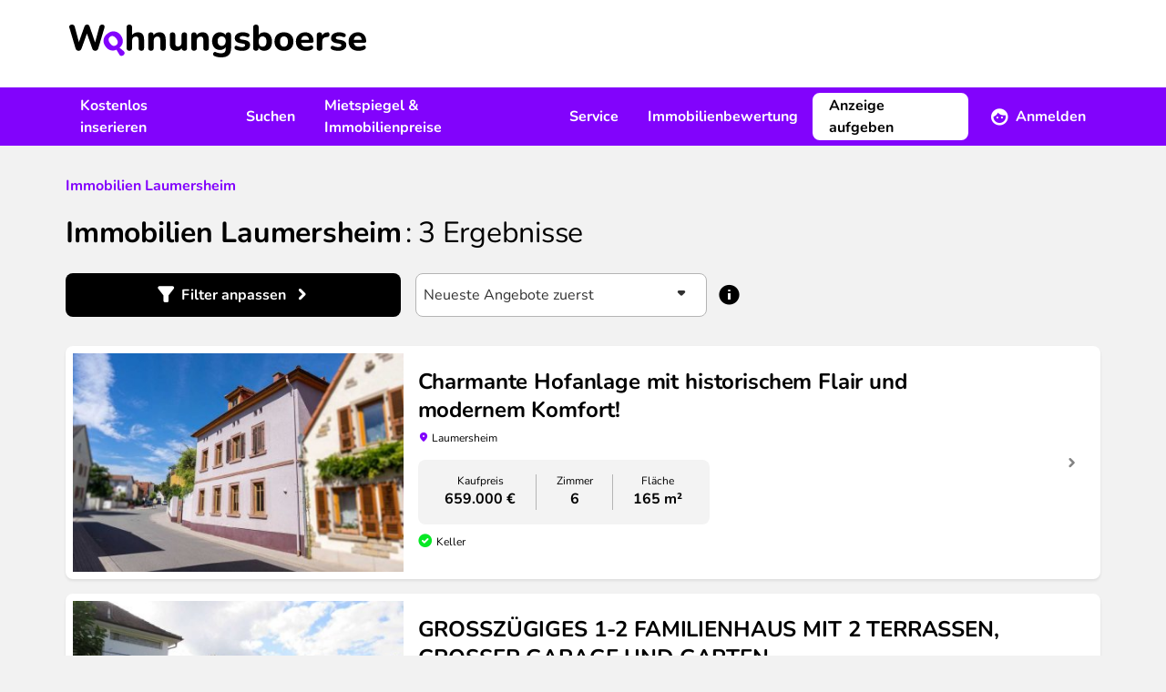

--- FILE ---
content_type: text/html; charset=UTF-8
request_url: https://www.wohnungsboerse.net/Rheinland-Pfalz/Laumersheim/Immobilien
body_size: 18129
content:
<!DOCTYPE html>
<html xmlns="http://www.w3.org/1999/xhtml" lang="de-DE"  class="h-full">
<head>
    <title>Immobilien in Laumersheim - wohnungsboerse.net</title>
    <meta name="description" content="Attraktive Immobilien in Laumersheim kaufen oder mieten. Große Auswahl an
    Immobilien von privat &amp; Makler in jeder Preisklasse." />
    <meta name="page-topic" content="" />
    <meta http-equiv="X-UA-Compatible" content="IE=edge,chrome=1">
    <meta name="robots" content="index,follow" />
    <meta name="googlebot" content="noodp" />
    <meta name="slurp" content="noydir" />
    <meta name="msnbot" content="noodp" />
    <meta name="csrf-token" content="1O4iAnD4Jr8r34E02Gocf5qi1IAxHBPYfu9AQPOC">
    <meta name="viewport" content="width=device-width, initial-scale=1, maximum-scale=1" />
    <meta http-equiv="Content-Type" content="text/html; charset=UTF-8" />
    

    <link rel="preload" href="/img/2022/logo_header.svg" as="image" />

    <link rel="preload" as="font" href="/fonts/Nunito/Nunito-Bold.ttf" type="font/ttf" crossorigin="anonymous">
    <link rel="preload" as="font" href="/fonts/Nunito/Nunito-BoldItalic.ttf" type="font/ttf" crossorigin="anonymous">
    <link rel="preload" as="font" href="/fonts/Nunito/Nunito-Italic.ttf" type="font/ttf" crossorigin="anonymous">
    <link rel="preload" as="font" href="/fonts/Nunito/Nunito-Regular.ttf" type="font/ttf" crossorigin="anonymous">
    <link rel="preload" as="font" href="/fonts/wohnungsboerse.ttf" type="font/ttf" crossorigin="anonymous">

    <link rel="preconnect" href="https://osa.s24-media.immobilienscout24.de">
    <link rel="preconnect" href="https://tracking.sandbox-immobilienscout24.de">

            <link rel="canonical" href="https://www.wohnungsboerse.net/Rheinland-Pfalz/Laumersheim/Immobilien" />
                <link rel="stylesheet" href="/css/app.css" />
            <link href="https://www.wohnungsboerse.net/css/selectize.css" rel="stylesheet">
    
                        <meta property="og:type" content="article" />
                <meta property="og:url" content="https://www.wohnungsboerse.net/Rheinland-Pfalz/Laumersheim/Immobilien" />
        <meta property="fb:app_id" content="456865364445057" />
        <meta property="og:image" content="/img/2022/meta/default_logo.jpg" />
        <link rel="apple-touch-icon" sizes="180x180" href="/apple-touch-icon.png?v=2">
<link rel="icon" type="image/png" sizes="32x32" href="/favicon-32x32.png?v=2">
<link rel="icon" type="image/png" sizes="16x16" href="/favicon-16x16.png?v=2">
<link rel="manifest" href="/app.webmanifest?v=2">
<link rel="mask-icon" href="/safari-pinned-tab.svg?v=2" color="#5bbad5">
<link rel="shortcut icon" href="/favicon.ico?v=2">
<meta name="msapplication-TileColor" content="#603cba">
<meta name="theme-color" content="#ffffff">

    <script type="application/ld+json">
{
  "@context": "http://schema.org",
  "@type": "Organization",
  "address": {
    "@type": "PostalAddress",
    "addressLocality": "Berlin, Germany",
    "postalCode": "DE-10557",
    "streetAddress": "Invalidenstraße 65"
  },
  "email": "info(at)wohnungsboerse.net",
  "faxNumber": "+49 (0)30 / 243 01 1612",
  "name": "PWIB Wohnungs-Infobörse GmbH",
  "telephone": "+49 (0)30 / 243 01 1989",
  "logo": "/img/2014/logo_small.jpg",
  "url": "https://www.wohnungsboerse.net"
}
</script>

</head>

<body class="searches-buy_by_state_city bg-body h-full">
    <div id="tooltips"></div>
    <div class="fixed inset-0 z-[1120] hidden w-full h-full overflow-y-auto bg-opacity-50 bg-fg-muted modal-overlay md:px-4 " id="adblock-modal">
    <div class="relative md:py-4 mx-auto w-100">
        <div class="rounded-lg bg-bg shadow-40">
        <div class="mt-3 text-center">
        <div class="w-12 h-12 mx-auto rounded-full before:text-warning before:icon-error before:text-3xl">
            
        </div>
        <h3 class="font-bold tracking-tight text-h4 lg:text-h3">Achtung!</h3>        <div class="py-3 mt-2 px-7">
            <p class="">
                Sie haben einen AdBlocker aktiviert. Um unsere Webseite vollständig nutzen zu können, deaktivieren Sie bitte Ihren Adblocker für diese Seite.
            </p>
        </div>
        <div class="items-center px-4 py-3">
            <button class="btn rounded-lg inline-flex items-center justify-center cursor-pointer text-white bg-primary lg:hover:bg-primary-muted active:bg-primary-emphasis disabled:!bg-fg-disabled disabled:!text-fg-on-disabled ok-btn" onclick="abConfirm();">OK</button>        </div>
    </div>
        </div>
    </div>
</div>

    <div id="fb-root"></div>
    <div class="flex-col h-full lg:flex">
                    <header class="items-center hidden h-24 bg-bg lg:flex shrink-0">
    <div class="container hidden lg:block">
        <a href="/" class="inline-block mx-1 my-3"><img src="/img/2022/logo_header.svg" alt="wohnungsboerse.net" width="326" height="36" class="img-fluid" /></a>
    </div>
</header>

<nav class="relative z-10 hidden bg-secondary print:hidden lg:flex shrink-0" id="main-nav">
    <div class="container flex justify-between ">
        <ul class="flex items-center">
            <li>
                <a href="javascript:void(0);" data-toggle="menu-1" class="flex items-center h-16 px-4 font-bold text-fg-on-dark hover:underline hover:underline-offset-8 hover:decoration-2 hover:decoration-fg-on-dark">Kostenlos inserieren</a>
                <div class="submenu left-0 hidden w-full p-5 bg-bg lg:absolute shadow-sm" id="menu-1">
                    <div class="container grid grid-cols-3 space-x-4">
                        <div>
    <span class="mx-4 font-bold text-fg">Vermieten</span>    <ul>
                    <li class="px-4 rounded-lg hover:bg-bg-canvas"><a href="https://www.wohnungsboerse.net/vermietung/wohnung-vermieten" class="block leading-14 border-b-1 border-b-fg-light ">Wohnung vermieten</a></li>
                    <li class="px-4 rounded-lg hover:bg-bg-canvas"><a href="https://www.wohnungsboerse.net/vermietung/haus-vermieten" class="block leading-14 border-b-1 border-b-fg-light ">Haus vermieten</a></li>
                    <li class="px-4 rounded-lg hover:bg-bg-canvas"><a href="https://www.wohnungsboerse.net/vermietung/nachmieter-gesucht" class="block leading-14 border-b-1 border-b-fg-light ">Nachmieter:in suchen</a></li>
                    <li class="px-4 rounded-lg hover:bg-bg-canvas"><a href="https://www.wohnungsboerse.net/mietgesuche" class="block leading-14 border-b-1 border-b-fg-light ">Mietgesuche ansehen</a></li>
            </ul>
</div>                        <div>
    <span class="mx-4 font-bold text-fg">Verkaufen</span>    <ul>
                    <li class="px-4 rounded-lg hover:bg-bg-canvas"><a href="https://www.wohnungsboerse.net/verkaufen/immobilien-haus" class="block leading-14 border-b-1 border-b-fg-light ">Immobilie online inserieren</a></li>
                    <li class="px-4 rounded-lg hover:bg-bg-canvas"><a href="https://www.wohnungsboerse.net/kaufgesuche" class="block leading-14 border-b-1 border-b-fg-light ">Kaufgesuche ansehen</a></li>
                    <li class="px-4 rounded-lg hover:bg-bg-canvas"><a href="https://www.wohnungsboerse.net/maklersuche" class="block leading-14 border-b-1 border-b-fg-light ">Makler:innen finden</a></li>
            </ul>
</div>                    </div>
                </div>
            </li>
            <li>
                <a href="javascript:void(0);" data-toggle="menu-2" class="flex items-center h-16 px-4 font-bold text-fg-on-dark hover:underline hover:underline-offset-8 hover:decoration-2 hover:decoration-fg-on-dark">Suchen</a>
                <div class="submenu left-0 hidden w-full p-5 bg-bg lg:absolute shadow-sm" id="menu-2">
                    <div class="container grid grid-cols-3 space-x-4">
                        <div>
    <span class="mx-4 font-bold text-fg">Mieten</span>    <ul>
                    <li class="px-4 rounded-lg hover:bg-bg-canvas"><a href="https://www.wohnungsboerse.net/wohnung-mieten-provisionsfrei" class="block leading-14 border-b-1 border-b-fg-light ">Wohnung mieten</a></li>
                    <li class="px-4 rounded-lg hover:bg-bg-canvas"><a href="https://www.wohnungsboerse.net/haus-mieten" class="block leading-14 border-b-1 border-b-fg-light ">Haus mieten</a></li>
                    <li class="px-4 rounded-lg hover:bg-bg-canvas"><a href="https://www.wohnungsboerse.net/zimmervermietung-wg-gesucht" class="block leading-14 border-b-1 border-b-fg-light ">WG-Zimmer finden</a></li>
            </ul>
</div>                        <div>
    <span class="mx-4 font-bold text-fg">Kaufen</span>    <ul>
                    <li class="px-4 rounded-lg hover:bg-bg-canvas"><a href="https://www.wohnungsboerse.net/wohnung-kaufen" class="block leading-14 border-b-1 border-b-fg-light ">Wohnung kaufen</a></li>
                    <li class="px-4 rounded-lg hover:bg-bg-canvas"><a href="https://www.wohnungsboerse.net/haus-kaufen" class="block leading-14 border-b-1 border-b-fg-light ">Haus kaufen</a></li>
            </ul>
</div>                        <div>
    <span class="mx-4 font-bold text-fg">Suchen</span>    <ul>
                    <li class="px-4 rounded-lg hover:bg-bg-canvas"><a href="https://www.wohnungsboerse.net/mietgesuche-immobiliengesuche-aufgeben" class="block leading-14 border-b-1 border-b-fg-light ">Suchanzeige kostenlos aufgeben</a></li>
            </ul>
</div>                    </div>
                </div>
            </li>
            <li>
                <a href="javascript:void(0);" data-toggle="menu-3" class="flex items-center h-16 px-4 font-bold text-fg-on-dark hover:underline hover:underline-offset-8 hover:decoration-2 hover:decoration-fg-on-dark">Mietspiegel &amp; Immobilienpreise</a>
                <div class="submenu left-0 hidden w-full p-5 bg-bg lg:absolute shadow-sm" id="menu-3">
                    <div class="container grid grid-cols-3 space-x-4">
                        <div>
    <span class="mx-4 font-bold text-fg">Deutschland</span>    <ul>
                    <li class="px-4 rounded-lg hover:bg-bg-canvas"><a href="https://www.wohnungsboerse.net/mietspiegel-mietpreise" class="block leading-14 border-b-1 border-b-fg-light ">Mietspiegel</a></li>
                    <li class="px-4 rounded-lg hover:bg-bg-canvas"><a href="https://www.wohnungsboerse.net/immobilienpreise" class="block leading-14 border-b-1 border-b-fg-light ">Immobilienpreise</a></li>
                    <li class="px-4 rounded-lg hover:bg-bg-canvas"><a href="https://www.wohnungsboerse.net/immobilienbewertung" class="block leading-14 border-b-1 border-b-fg-light ">Kostenlose Immobilienbewertung</a></li>
            </ul>
</div>                        <div>
    <span class="mx-4 font-bold text-fg">Österreich</span>    <ul>
                    <li class="px-4 rounded-lg hover:bg-bg-canvas"><a href="https://www.wohnungsboerse.net/mietspiegel-mietpreise-oesterreich" class="block leading-14 border-b-1 border-b-fg-light ">Mietpreise in Österreich</a></li>
                    <li class="px-4 rounded-lg hover:bg-bg-canvas"><a href="https://www.wohnungsboerse.net/immobilienpreise-oesterreich" class="block leading-14 border-b-1 border-b-fg-light ">Immobilienpreise in Österreich</a></li>
            </ul>
</div>                    </div>
                </div>
            </li>
            <li>
                <a href="javascript:void(0);" data-toggle="menu-4" class="flex items-center h-16 px-4 font-bold text-fg-on-dark hover:underline hover:underline-offset-8 hover:decoration-2 hover:decoration-fg-on-dark">Service</a>
                <div class="submenu left-0 hidden w-full p-5 bg-bg lg:absolute shadow-sm" id="menu-4">
                    <div class="container grid grid-cols-2 space-x-4">
                        <div>
    <span class="mx-4 font-bold text-fg">Mieten &amp; Vermieten</span>    <ul>
                    <li class="px-4 rounded-lg hover:bg-bg-canvas"><a href="https://www.wohnungsboerse.net/Mietvertraege-Mietvertrag-Kuendigungsfrist-pwib_id-vertraege.html" class="block leading-14 border-b-1 border-b-fg-light ">Mietverträge &amp; Vorlagen</a></li>
                    <li class="px-4 rounded-lg hover:bg-bg-canvas"><a href="https://www.wohnungsboerse.net/wohnungsuebergabeprotokoll" class="block leading-14 border-b-1 border-b-fg-light ">Wohnungsübergabeprotokoll</a></li>
                    <li class="px-4 rounded-lg hover:bg-bg-canvas"><a href="https://www.wohnungsboerse.net/mieterselbstauskunft" class="block leading-14 border-b-1 border-b-fg-light ">Mieterselbstauskunft</a></li>
                    <li class="px-4 rounded-lg hover:bg-bg-canvas"><a href="https://www.wohnungsboerse.net/vermieterbescheinigung" class="block leading-14 border-b-1 border-b-fg-light ">Vermieterbescheinigung</a></li>
                    <li class="px-4 rounded-lg hover:bg-bg-canvas"><a href="https://www.wohnungsboerse.net/mietminderung" class="block leading-14 border-b-1 border-b-fg-light ">Mietminderung</a></li>
            </ul>
</div>                        <div>
    <span class="mx-4 font-bold text-fg">Umziehen</span>    <ul>
                    <li class="px-4 rounded-lg hover:bg-bg-canvas"><a href="https://www.wohnungsboerse.net/umziehen/umzugscheckliste" class="block leading-14 border-b-1 border-b-fg-light ">Umzug Checkliste</a></li>
                    <li class="px-4 rounded-lg hover:bg-bg-canvas"><a href="https://www.wohnungsboerse.net/umziehen/umzugsunternehmen" class="block leading-14 border-b-1 border-b-fg-light ">Günstigste Umzugsfirma in deiner Region finden</a></li>
                    <li class="px-4 rounded-lg hover:bg-bg-canvas"><a href="https://www.wohnungsboerse.net/kuendigung-wohnung-muster" class="block leading-14 border-b-1 border-b-fg-light ">Mietvertrag kündigen</a></li>
                    <li class="px-4 rounded-lg hover:bg-bg-canvas"><a href="https://www.wohnungsboerse.net/kuendigungsfrist-wohnung" class="block leading-14 border-b-1 border-b-fg-light ">Kündigungsfristen bei Wohnungsmietverträgen</a></li>
            </ul>
</div>                    </div>
                </div>
            </li>
            <li>
                <a href="https://www.wohnungsboerse.net/immobilienbewertung" class="flex items-center h-16 px-4 font-bold text-fg-on-dark hover:underline hover:underline-offset-8 hover:decoration-2 hover:decoration-fg-on-dark">Immobilienbewertung</a>
            </li>
        </ul>
        <div>
            <ul class="relative flex items-center">
                <li>
                    <div class="flex items-center">
                                                    <a class="btn rounded-lg inline-flex items-center justify-center cursor-pointer bg-bg border-2 border-bg text-fg lg:hover:bg-transparent lg:hover:border-fg-on-dark lg:hover:text-fg-on-dark active:bg-bg active:text-fg disabled:!bg-bg-subtle disabled:!text-fg-on-disabled disabled:!border-bg-subtle mr-2" href="https://www.wohnungsboerse.net/vermietung/wohnung-vermieten" title="Immobilie inserieren">Anzeige aufgeben</a>                            <a href="javascript:void(0);" data-toggle="menu-member" class="flex items-center h-16 px-4 font-bold text-fg-on-dark before:text-white before:text-xl before:icon-profile before:mr-2 group"><span class="group-hover:underline group-hover:underline-offset-8 group-hover:decoration-2 group-hover:decoration-fg-on-dark">Anmelden</span></a>
                                            </div>
                    <div class="absolute right-0 z-10 hidden p-5 bg-white shadow-80 rounded-b-md w-80 submenu" id="menu-member">
            <form id="loginForm" method="post" action="https://www.wohnungsboerse.net/login" target="_top">
            <input type="hidden" name="_token" value="1O4iAnD4Jr8r34E02Gocf5qi1IAxHBPYfu9AQPOC" autocomplete="off">            <input name="_method" value="POST" type="hidden" />
            <label class="font-bold" for="user_username">
    Benutzername
</label>
            <input   type="text" class="w-full h-12 px-2 rounded-lg border-1 placeholder:text-input-placeholder focus:outline-none focus:border-input-border-focus border-input-border" name="email" id="user_username" value="" />

            <label class="font-bold block mt-4" for="user_passwd">
    Passwort
</label>
            <input   type="password" class="w-full h-12 px-2 rounded-lg border-1 placeholder:text-input-placeholder focus:outline-none focus:border-input-border-focus border-input-border" name="password" id="user_passwd" value="" />


            <a class="btn rounded-lg inline-flex items-center justify-center cursor-pointer text-secondary lg:hover:text-secondary-muted active:text-secondary-emphasis disabled:!text-secondary-disabled px-0" href="https://www.wohnungsboerse.net/forgot-password" rel="nofollow" target="_top">Passwort vergessen?</a>
            <button class="btn rounded-lg inline-flex items-center justify-center cursor-pointer text-white bg-primary lg:hover:bg-primary-muted active:bg-primary-emphasis disabled:!bg-fg-disabled disabled:!text-fg-on-disabled w-full mt-3" type="submit">Anmelden</button>        </form>
        <div class="mt-4 text-center">
                        <hr class="mt-4 mb-4 border-fg-light" />
            <div class="font-bold text-fg-muted">Neu hier?</div>
            <a class="btn rounded-lg inline-flex items-center justify-center cursor-pointer text-secondary lg:hover:text-secondary-muted active:text-secondary-emphasis disabled:!text-secondary-disabled mx-auto" href="https://www.wohnungsboerse.net/register" rel="nofollow" target="_top">Kostenlos registrieren</a>        </div>
    </div>
                </li>
            </ul>
        </div>
    </div>
</nav>


<div class="flex items-center justify-between bg-white lg:hidden h-16 relative z-[1101] shadow-20 print:shadow-none">
    <label class="relative flex items-center justify-center w-16 h-16 cursor-pointer print:hidden menu-toggle rounded-0 collapsed before:text-primary before:icon-menu before:text-3xl" for="mobile-menu"></label>
    <a href="https://www.wohnungsboerse.net" class="flex justify-center px-3 py-1 lg:h-16" rel="nofollow" target="_top" title="wohnungsboerse.net"><img src="/img/2022/logo_header.svg" alt="wohnungsboerse.net" width="326" height="36" class="img-fluid" /></a>

            <a href="https://www.wohnungsboerse.net/login" class="flex items-center justify-center w-16 h-16 no-underline print:hidden lg:hidden before:icon-profile before:text-fg before:text-2xl" rel="nofollow" target="_top" title="Login"></a>
    </div>
<div id="menu-wrapper" class="absolute hidden w-full overflow-hidden transition-opacity opacity-0 lg:hidden">
    <input type="checkbox" id="mobile-menu" name="mobile-menu" class="hidden menu-checkbox" autocomplete="off" />
    <div class="absolute top-0 left-0 w-full h-full overflow-hidden transition-transform -translate-x-full menu bg-bg md:w-100 md:-translate-x-100">
        <div class="flex items-center justify-center w-full h-full">
    <img src="/img/2022/loading.svg" width="40" height="40" loading="lazy" class="animate-spin" />
</div>
    </div>
</div>
                <main class="grow">
            <noscript>
                <section class="md:px-4 lg:container"><div class="p-4 text-center bg-error text-bg">
                        <b>Bitte aktiviere JavaScript!</b><br />
                        Der Funktionsumfang und die Benutzerfreundlichkeit dieser Seite ist im Moment stark eingeschränkt,
                        da JavaScript nicht aktiviert ist.
                    </div></section>
            </noscript>
                                                            <nav class="px-4 lg:container">
                            </nav>

            
            <section class="container sticky top-0 hidden z-1 lg:block">
                <div id="left-sky" class="min-h-[600px] h-full absolute left-0">
              <s24-ad-slot
        ad-unit-path="/4467/wohnungsboerse_net/Resultlist/Left_Banner_1"
        size-map-0x0=""
        size-map-1405x0="120x600"
        size-map-1485x0="120x600,160x600"
        size-map-1560x0="120x600,160x600,200x600"
        size-map-1760x0="120x600,160x600,200x600,300x600"
        class="absolute right-0"
        >
      </s24-ad-slot>
    </div>
<div id="right-sky" class="min-h-[600px] h-full absolute right-0">
              <s24-ad-slot
        ad-unit-path="/4467/wohnungsboerse_net/Resultlist/Right_Banner_1"
        size-map-0x0=""
        size-map-1405x0="120x600"
        size-map-1485x0="120x600,160x600"
        size-map-1560x0="120x600,160x600,200x600"
        size-map-1760x0="120x600,160x600,200x600,300x600"
        class="absolute left-0"
        >
      </s24-ad-slot>
    </div>
            </section>
            
    <section class="md:px-4 lg:container px-4"><div class="pt-6 pb-4 search-header lg:pt-8 lg:pb-6">
    <div class="mb-4 lg:mb-5">
            <div class="breadcrumb" itemscope="" itemtype="http://schema.org/BreadcrumbList">
                            <span itemprop="itemListElement" itemscope="" itemtype="http://schema.org/ListItem">
              <a class="underline text-secondary visited:text-secondary-emphasis hover:text-secondary-muted font-bold no-underline" href="https://www.wohnungsboerse.net/Rheinland-Pfalz/Laumersheim/Immobilien" itemprop="item"><span itemprop="name">Immobilien Laumersheim</span></a>              <meta itemprop="position" content="1">
            </span>
                                </div>

    </div>        <h1 class="font-bold tracking-tighter text-h3 lg:text-h2 inline">Immobilien  Laumersheim</h1>    <span class="font-bold tracking-tighter text-h3 lg:text-h2 font-normal results-text">: <span class="whitespace-nowrap"><span>3</span> Ergebnisse</span></span></div>

    <div class="fixed inset-0 z-[1120] hidden w-full h-full overflow-y-auto bg-opacity-50 bg-fg-muted modal-overlay md:px-4 " id="filter-modal">
    <div class="relative md:py-4 mx-auto max-w-184">
        <div class="rounded-lg bg-bg shadow-40">
        <div class="flex items-center justify-between h-16 pl-4 ">
                    <h3 class="font-bold tracking-tight text-h4 lg:text-h3">Filter</h3>                <button class="flex items-center justify-center w-12 h-12 ok-btn before:icon-close before:text-xl"></button>
    </div>
    <div class="collapse-search">
            <form method="get" action="https://www.wohnungsboerse.net/searches/index" id="searchform" class="estate-count-searchform">
                <input type="hidden" value="1" name="isSearch" />
                <input type="hidden" value="DE" name="country" />
                <input type="hidden" value="1" name="page" />
                                <div class="px-4 overflow-y-auto lg:px-8 md:h-[calc(100dvh-180px)] h-[calc(100dvh-148px)] inner-search">
                    <div class="p-4 rounded-lg bg-bg-canvas">
                        <div>
                            <label class="font-bold block mb-1" for="SearchEstateMarketingTypes">
    Was?
</label>
                            <select   class="selectize min-h-12" id="SearchEstateMarketingTypes" name="estate_marketing_types">

                                        <option value="miete,1" >Wohnung mieten</option>
                                                <option value="kauf,1"  selected >Wohnung kaufen</option>
                                                <option value="miete,3" >Haus mieten</option>
                                                <option value="kauf,3" >Haus kaufen</option>
                                                <option value="miete,5" >WG gesucht</option>
                                                <option value="kauf,rendite" >Renditeobjekte</option>
                        
</select>

                            <input type="hidden" name="marketing_type" id="SearchMarketingType" />
                            <input type="hidden" name="estate_types[]" id="SearchEstateType" />
                        </div>
                        <div class="mt-4">
                            <label class="font-bold block mb-1" for="SearchZipcodeCity">
    Wo?
</label>
                                                            
                                                                    <input type="hidden" id="cities" name="cities[]" value="Laumersheim" />
                                
                                                                    <input type="hidden" id="zipcodes" name="zipcodes[]" value="" />
                                
                                
                                <div class="relative autoComplete_wrapper">
    <input disabled  type="search" class="w-full h-12 px-2 rounded-lg border-1 placeholder:text-input-placeholder focus:outline-none focus:border-input-border-focus border-input-border-disabled text-input-border-disabled bg-body autocomplete aria-expanded:border-b-0 aria-expanded:rounded-b-none appearance-none bg-bg" autocomplete="off" data-autocomplete-mode="content_aware" placeholder="Ort oder PLZ" value="Laumersheim" name="term" id="SearchZipcodeCity" />

</div>                                                    </div>
                        <div class="mt-4">
                                                    </div>
                                                    <div class="mt-4">
                                <label class="font-bold block mb-1">
    Umkreis
</label>
                                <select   class="selectize min-h-12 peer" id="SearchUmkreis" name="umkreiskm">

                                        <option value=""  selected >+0 km</option>
                                                <option value="5" >+5 km</option>
                                                <option value="10" >+10 km</option>
                                                <option value="20" >+20 km</option>
                                                <option value="50" >+50 km</option>
                        
</select>

                                <div class="hidden mt-2 text-caption text-fg-muted peer-disabled:block">
                                    Bei der Suche von mehr als einem Stadtteil ist die Umkreisssuche nicht verfügbar
                                </div>
                            </div>
                                            </div>

                    <div class="p-4 mt-4 rounded-lg lg:mt-10 bg-bg-canvas" id="properties">
                        <div class="mb-4">
                            <label class="font-bold block mb-1" for="SearchPricetext">
    Preis in €
</label>
                            <div class="flex items-center space-x-2">
                                <input   type="text" class="w-full h-12 px-2 rounded-lg border-1 placeholder:text-input-placeholder focus:outline-none focus:border-input-border-focus border-input-border" name="minprice" id="SearchMinprice" placeholder="von" value="" />

                                <span class="before:icon-remove before:text-fg-subtle"></span>
                                <input   type="text" class="w-full h-12 px-2 rounded-lg border-1 placeholder:text-input-placeholder focus:outline-none focus:border-input-border-focus border-input-border" name="maxprice" id="SearchMaxprice" placeholder="bis" value="" />

                            </div>
                        </div>
                        <div class="mb-4">
                            <label class="font-bold block mb-1" for="SearchSizetext">
    Fläche in m²
</label>
                            <div class="flex items-center space-x-2">
                                <input   type="text" class="w-full h-12 px-2 rounded-lg border-1 placeholder:text-input-placeholder focus:outline-none focus:border-input-border-focus border-input-border" name="minsize" id="SearchMinsize" placeholder="von" value="" />

                                <span class="before:icon-remove before:text-fg-subtle"></span>
                                <input   type="text" class="w-full h-12 px-2 rounded-lg border-1 placeholder:text-input-placeholder focus:outline-none focus:border-input-border-focus border-input-border" name="maxsize" id="SearchMaxsize" placeholder="bis" value="" />

                            </div>
                        </div>
                        <div>
                            <label class="font-bold block mb-1" for="SearchRoomstext">
    Zimmer
</label>
                            <div class="flex items-center space-x-2">
                                <input   type="text" class="w-full h-12 px-2 rounded-lg border-1 placeholder:text-input-placeholder focus:outline-none focus:border-input-border-focus border-input-border" name="minrooms" id="SearchMinrooms" placeholder="von" value="" />

                                <span class="before:icon-remove before:text-fg-subtle"></span>
                                <input   type="text" class="w-full h-12 px-2 rounded-lg border-1 placeholder:text-input-placeholder focus:outline-none focus:border-input-border-focus border-input-border" name="maxrooms" id="SearchMaxrooms" placeholder="bis" value="" />

                            </div>
                        </div>
                    </div>
                    <div class="p-4 mt-4 rounded-lg lg:mt-10 bg-bg-canvas">
                        <label class="font-bold block mb-1" for="SearchEstateSubTypes">
    Objekttyp
</label>
                        <div class="mb-6 MarketingEstateSubTypes">
                            <select  multiple class="selectize-multiple" name="EstateSubTypes[]" id="SearchEstateSubTypes">

            
    
</select>

                        </div>
                        <div class="grid grid-cols-1 sm:grid-cols-2">
                                                            <label class="font-bold flex items-center min-h-12 !font-normal cursor-pointer" for="furnishing_1">
    <div class="flex items-start">
        <input   id="furnishing_1" class="border-2 w-5 h-5 text-secondary rounded-sm mr-2 mt-0.5 form-checkbox focus:ring-0 focus:outline-none focus:border-input-border-focus cursor-pointer border-fg-subtle" type="checkbox" value="1" name="furnishings[]" />
        <span class="">Möbliert</span>
    </div>
</label>

                                                                                            <label class="font-bold flex items-center min-h-12 !font-normal cursor-pointer" for="furnishing_2">
    <div class="flex items-start">
        <input   id="furnishing_2" class="border-2 w-5 h-5 text-secondary rounded-sm mr-2 mt-0.5 form-checkbox focus:ring-0 focus:outline-none focus:border-input-border-focus cursor-pointer border-fg-subtle" type="checkbox" value="2" name="furnishings[]" />
        <span class="">Balkon</span>
    </div>
</label>

                                                                                            <label class="font-bold flex items-center min-h-12 !font-normal cursor-pointer" for="furnishing_4">
    <div class="flex items-start">
        <input   id="furnishing_4" class="border-2 w-5 h-5 text-secondary rounded-sm mr-2 mt-0.5 form-checkbox focus:ring-0 focus:outline-none focus:border-input-border-focus cursor-pointer border-fg-subtle" type="checkbox" value="4" name="furnishings[]" />
        <span class="">Garten</span>
    </div>
</label>

                                                                                            <label class="font-bold flex items-center min-h-12 !font-normal cursor-pointer" for="furnishing_7">
    <div class="flex items-start">
        <input   id="furnishing_7" class="border-2 w-5 h-5 text-secondary rounded-sm mr-2 mt-0.5 form-checkbox focus:ring-0 focus:outline-none focus:border-input-border-focus cursor-pointer border-fg-subtle" type="checkbox" value="7" name="furnishings[]" />
        <span class="">Wintergarten</span>
    </div>
</label>

                                                                                            <label class="font-bold flex items-center min-h-12 !font-normal cursor-pointer" for="furnishing_6">
    <div class="flex items-start">
        <input   id="furnishing_6" class="border-2 w-5 h-5 text-secondary rounded-sm mr-2 mt-0.5 form-checkbox focus:ring-0 focus:outline-none focus:border-input-border-focus cursor-pointer border-fg-subtle" type="checkbox" value="6" name="furnishings[]" />
        <span class="">Dachterrasse</span>
    </div>
</label>

                                                                                            <label class="font-bold flex items-center min-h-12 !font-normal cursor-pointer" for="furnishing_3">
    <div class="flex items-start">
        <input   id="furnishing_3" class="border-2 w-5 h-5 text-secondary rounded-sm mr-2 mt-0.5 form-checkbox focus:ring-0 focus:outline-none focus:border-input-border-focus cursor-pointer border-fg-subtle" type="checkbox" value="3" name="furnishings[]" />
        <span class="">Terrasse</span>
    </div>
</label>

                                                                                            <label class="font-bold flex items-center min-h-12 !font-normal cursor-pointer" for="furnishing_5">
    <div class="flex items-start">
        <input   id="furnishing_5" class="border-2 w-5 h-5 text-secondary rounded-sm mr-2 mt-0.5 form-checkbox focus:ring-0 focus:outline-none focus:border-input-border-focus cursor-pointer border-fg-subtle" type="checkbox" value="5" name="furnishings[]" />
        <span class="">Loggia</span>
    </div>
</label>

                                                                                            <label class="font-bold flex items-center min-h-12 !font-normal cursor-pointer" for="furnishing_9">
    <div class="flex items-start">
        <input   id="furnishing_9" class="border-2 w-5 h-5 text-secondary rounded-sm mr-2 mt-0.5 form-checkbox focus:ring-0 focus:outline-none focus:border-input-border-focus cursor-pointer border-fg-subtle" type="checkbox" value="9" name="furnishings[]" />
        <span class="">Separate Küche</span>
    </div>
</label>

                                                                                            <label class="font-bold flex items-center min-h-12 !font-normal cursor-pointer" for="furnishing_8">
    <div class="flex items-start">
        <input   id="furnishing_8" class="border-2 w-5 h-5 text-secondary rounded-sm mr-2 mt-0.5 form-checkbox focus:ring-0 focus:outline-none focus:border-input-border-focus cursor-pointer border-fg-subtle" type="checkbox" value="8" name="furnishings[]" />
        <span class="">Wohnküche</span>
    </div>
</label>

                                                                                            <label class="font-bold flex items-center min-h-12 !font-normal cursor-pointer" for="furnishing_11">
    <div class="flex items-start">
        <input   id="furnishing_11" class="border-2 w-5 h-5 text-secondary rounded-sm mr-2 mt-0.5 form-checkbox focus:ring-0 focus:outline-none focus:border-input-border-focus cursor-pointer border-fg-subtle" type="checkbox" value="11" name="furnishings[]" />
        <span class="">Einbauküche</span>
    </div>
</label>

                                                                                            <label class="font-bold flex items-center min-h-12 !font-normal cursor-pointer" for="furnishing_16">
    <div class="flex items-start">
        <input   id="furnishing_16" class="border-2 w-5 h-5 text-secondary rounded-sm mr-2 mt-0.5 form-checkbox focus:ring-0 focus:outline-none focus:border-input-border-focus cursor-pointer border-fg-subtle" type="checkbox" value="16" name="furnishings[]" />
        <span class="">Keller</span>
    </div>
</label>

                                                                                            <label class="font-bold flex items-center min-h-12 !font-normal cursor-pointer" for="furnishing_13">
    <div class="flex items-start">
        <input   id="furnishing_13" class="border-2 w-5 h-5 text-secondary rounded-sm mr-2 mt-0.5 form-checkbox focus:ring-0 focus:outline-none focus:border-input-border-focus cursor-pointer border-fg-subtle" type="checkbox" value="13" name="furnishings[]" />
        <span class="">Garage</span>
    </div>
</label>

                                                                                            <label class="font-bold flex items-center min-h-12 !font-normal cursor-pointer" for="furnishing_31">
    <div class="flex items-start">
        <input   id="furnishing_31" class="border-2 w-5 h-5 text-secondary rounded-sm mr-2 mt-0.5 form-checkbox focus:ring-0 focus:outline-none focus:border-input-border-focus cursor-pointer border-fg-subtle" type="checkbox" value="31" name="furnishings[]" />
        <span class="">Wohnen auf Zeit</span>
    </div>
</label>

                                                                                            <label class="font-bold flex items-center min-h-12 !font-normal cursor-pointer" for="furnishing_19">
    <div class="flex items-start">
        <input   id="furnishing_19" class="border-2 w-5 h-5 text-secondary rounded-sm mr-2 mt-0.5 form-checkbox focus:ring-0 focus:outline-none focus:border-input-border-focus cursor-pointer border-fg-subtle" type="checkbox" value="19" name="furnishings[]" />
        <span class="">Altbau</span>
    </div>
</label>

                                                                                            <label class="font-bold flex items-center min-h-12 !font-normal cursor-pointer" for="furnishing_20">
    <div class="flex items-start">
        <input   id="furnishing_20" class="border-2 w-5 h-5 text-secondary rounded-sm mr-2 mt-0.5 form-checkbox focus:ring-0 focus:outline-none focus:border-input-border-focus cursor-pointer border-fg-subtle" type="checkbox" value="20" name="furnishings[]" />
        <span class="">Neubau</span>
    </div>
</label>

                                                                                            <label class="font-bold flex items-center min-h-12 !font-normal cursor-pointer" for="furnishing_29">
    <div class="flex items-start">
        <input   id="furnishing_29" class="border-2 w-5 h-5 text-secondary rounded-sm mr-2 mt-0.5 form-checkbox focus:ring-0 focus:outline-none focus:border-input-border-focus cursor-pointer border-fg-subtle" type="checkbox" value="29" name="furnishings[]" />
        <span class="">Behindertengerecht</span>
    </div>
</label>

                                                                                            <label class="font-bold flex items-center min-h-12 !font-normal cursor-pointer" for="furnishing_27">
    <div class="flex items-start">
        <input   id="furnishing_27" class="border-2 w-5 h-5 text-secondary rounded-sm mr-2 mt-0.5 form-checkbox focus:ring-0 focus:outline-none focus:border-input-border-focus cursor-pointer border-fg-subtle" type="checkbox" value="27" name="furnishings[]" />
        <span class="">Tiere erlaubt</span>
    </div>
</label>

                                                                                            <label class="font-bold flex items-center min-h-12 !font-normal cursor-pointer" for="furnishing_26">
    <div class="flex items-start">
        <input   id="furnishing_26" class="border-2 w-5 h-5 text-secondary rounded-sm mr-2 mt-0.5 form-checkbox focus:ring-0 focus:outline-none focus:border-input-border-focus cursor-pointer border-fg-subtle" type="checkbox" value="26" name="furnishings[]" />
        <span class="">WG geeignet</span>
    </div>
</label>

                                                                                        <label class="font-bold flex items-center min-h-12 !font-normal cursor-pointer" for="provisionsfrei">
    <div class="flex items-start">
        <input   id="provisionsfrei" class="border-2 w-5 h-5 text-secondary rounded-sm mr-2 mt-0.5 form-checkbox focus:ring-0 focus:outline-none focus:border-input-border-focus cursor-pointer border-fg-subtle" type="checkbox" value="1" name="provisionsfrei" />
        <span class="">Provisionsfrei</span>
    </div>
</label>
                            <label class="font-bold flex items-center min-h-12 !font-normal cursor-pointer" for="private_offer">
    <div class="flex items-start">
        <input   id="private_offer" class="border-2 w-5 h-5 text-secondary rounded-sm mr-2 mt-0.5 form-checkbox focus:ring-0 focus:outline-none focus:border-input-border-focus cursor-pointer border-fg-subtle" type="checkbox" value="1" name="private_offer" />
        <span class="">Von privat</span>
    </div>
</label>
                        </div>
                    </div>
                </div>

                <div class="px-4 py-4 lg:px-8 border-t-1 border-fg-light">
                    <button class="btn rounded-lg inline-flex items-center justify-center cursor-pointer text-white bg-primary lg:hover:bg-primary-muted active:bg-primary-emphasis disabled:!bg-fg-disabled disabled:!text-fg-on-disabled w-full after:icon-chevron_right estate-count-button" title="Jetzt Immobilie finden" id="SearchFind" onclick="jQuery('#searchform').submit();">3 Treffer</button>                </div>
            </form>
        </div>
        </div>
    </div>
</div>

    <div class="grid gap-4 mb-6 lg:grid-cols-3 md:grid-cols-2">
                    <button class="btn rounded-lg inline-flex items-center justify-center cursor-pointer text-white bg-primary lg:hover:bg-primary-muted active:bg-primary-emphasis disabled:!bg-fg-disabled disabled:!text-fg-on-disabled w-full before:icon-filter after:icon-chevron_right" data-toggle="expand-button">Filter anpassen</button>                <div class="fixed inset-0 z-[1120] hidden w-full h-full overflow-y-auto bg-opacity-50 bg-fg-muted modal-overlay md:px-4 " id="rankingLayer">
    <div class="relative md:py-4 mx-auto md:w-160">
        <div class="rounded-lg bg-bg shadow-40">
        <div class="flex items-center justify-between h-16 pl-4 ">
                    <h3 class="font-bold tracking-tight text-h4 lg:text-h3">Ranking und Sortierung der Ergebnislisten</h3>                <button class="flex items-center justify-center w-12 h-12 ok-btn before:icon-close before:text-xl"></button>
    </div>
    <p class="px-4 pb-4">
        Eine detaillierte Erklärung unserer Sortierungslogik für die Standardsortierung und allen weiteren Sortierungsoptionen findest Du <a class="underline text-secondary visited:text-secondary-emphasis hover:text-secondary-muted" href="https://www.wohnungsboerse.net/agb-ranking" target="_blank">hier</a> in unseren AGB.
    </p>
        </div>
    </div>
</div>

<div class="sorting flex justify-between">
    <select tabindex="-1" class="sorting-select w-full">
        <option value="https://www.wohnungsboerse.net/Rheinland-Pfalz/Laumersheim/Immobilien?sort=estates.modified&amp;direction=DESC">Neueste Angebote zuerst</option>
                    <option value="https://www.wohnungsboerse.net/Rheinland-Pfalz/Laumersheim/Immobilien?sort=estates.price&amp;direction=ASC" >Niedrigster Preis</option>
            <option value="https://www.wohnungsboerse.net/Rheinland-Pfalz/Laumersheim/Immobilien?sort=estates.price&amp;direction=DESC" >Höchster Preis</option>
                <option value="https://www.wohnungsboerse.net/Rheinland-Pfalz/Laumersheim/Immobilien?sort=estates.size&amp;direction=ASC" >Kleinste Fläche</option>
        <option value="https://www.wohnungsboerse.net/Rheinland-Pfalz/Laumersheim/Immobilien?sort=estates.size&amp;direction=DESC" >Größte Fläche</option>
    </select>
    <button class="before:icon-info before:text-fg before:hover:text-fg-muted before:text-2xl h-12 min-w-[48px]" data-toggle="ranking-modal" />

</div>
    </div>
        
                    <div class="relative estate-list">
                
                <div id="ajax-estate-list" class="mt-8">

                    
                    <section class="mt-6 search_result_container">
                                
        
        
        <a href="https://www.wohnungsboerse.net/immodetail-k/38342973" title="Inmitten des idyllischen Weinorts Laumersheim erwartet Sie diese charmante Hofanlage mit einem ca. 1989 umfassend sanierten Wohnhaus sowie mehreren historischen, teils bereits instandgesetzten Nebengebäuden. Das Ensemble verbindet auf gelungene Weise historischen Charme mit zeitgemäßem Wohnkomfort und bietet vielfältige Nutzungsmöglichkeiten – sei es als großzügiges Einfamilienhaus, Mehrgenerationenwohnsitz oder für die Kombination von Wohnen und Arbeiten.&amp;lt;br /&amp;gt;&amp;lt;br /&amp;gt;Das Wohnhaus stammt ursprünglich aus ca. 1880 und wurde in traditioneller Massivbauweise aus Buntsandstein und Bruchstein errichtet. Die Sanierung im Jahr 1989 umfasste unter anderem die Dachaufbau-Dämmung (Aufsparrendämmung), die Erneuerung technischer Anlagen sowie die Erhaltung und Aufwertung historischer Elemente. Besonders ins Auge fällt die wunderschöne historische Holztreppe im Innenbereich, die dem Haus besonderen Charme verleiht.&amp;lt;br /&amp;gt;&amp;lt;br /&amp;gt;Ein Highlight ist die ca. 20 m² große Dachterrasse mit einem herrlichen Blick über die Dächer von Laumersheim – ideal für entspannte Stunden im Freien.&amp;lt;br /&amp;gt;&amp;lt;br /&amp;gt;Im Inneren des Hauses erwartet Sie ein gepflegter Zustand mit durchdachter Raumaufteilung. Das Tageslichtbad mit großer Wanne bietet eine angenehme Wohlfühlatmosphäre. Ein moderner Glasfaseranschluss ist bereits im Haus vorhanden und sorgt für zukunftssichere Internetversorgung.&amp;lt;br /&amp;gt;&amp;lt;br /&amp;gt;Die Nebengebäude auf dem Grundstück – darunter ein ehemaliger Stall mit bereits erneuertem Dach – bieten enormes Potenzial, z. B. für Ausbau, Werkstatt, Atelier oder Lagerfläche. PKW-Stellplätze stehen im Hof zur Verfügung.&amp;lt;br /&amp;gt;&amp;lt;br /&amp;gt;Die Fassade des Haupthauses ist in Sandsteinoptik gehalten, verputzt und gestrichen – sie unterstreicht den historischen Charakter der Immobilie und rundet das harmonische Gesamtbild ab. Abgerundet wird das Anwesen durch ein charmantes, gemauertes Kellergewölbe (welches der Familie früher als Weinkeller diente), das zusätzlichen Stauraum bietet und vielfältig nutzbar ist." rel="" target="_blank" class=" estate_38342973 bg-bg rounded-lg overflow-hidden shadow-20 sm:p-2 mb-4 relative flex flex-col justify-between sm:grid sm:grid-cols-12 sm:gap-x-4">
                        <div class="overflow-hidden h-36 sm:col-span-6 lg:col-span-4 sm:h-60">
                                <span class="block w-full h-full bg-center bg-cover bg-estate-slider">
                    <img src="https://www.wohnungsboerse.net/assets/estates/400x400/99b608fb53e5f31a9ac1f4309fc773d1.jpg?id=48912527" onload="jQuery(this).removeClass('opacity-0')"  loading="lazy" class="object-cover object-center w-full h-full transition-opacity opacity-0" alt="Charmante Hofanlage mit historischem Flair und modernem Komfort!" />
                </span>
            </div>
            <div class="p-4 sm:px-0 sm:pb-0 sm:col-span-6 lg:col-span-7">
                <h3 class="font-bold tracking-tight text-h4 lg:text-h3 text-fg sm:col-span-12 nounderline line-clamp-2">Charmante Hofanlage mit historischem Flair und modernem Komfort!</h3>                <div class="mt-2 text-caption before:icon-location_marker before:text-secondary line-clamp-1 sm:col-span-12">
                    Laumersheim
                </div>

                <div class="flex justify-between px-2 py-4 mt-2 text-center divide-x rounded-lg lg:w-80 sm:mt-4 divide-bg-muted bg-bg-canvas divide-solid">
                    <dl class="px-2 lg:px-4 grow">
                        <dt class="hidden text-caption sm:block">Kaufpreis</dt>
                        <dd class="text-base font-bold">659.000&nbsp;&euro;</dd>
                    </dl>
                    <dl class="px-2 lg:px-4 grow">
                        <dt class="hidden text-caption sm:block">Zimmer</dt>
                        <dd class="text-base font-bold">
                            6<span class="inline sm:hidden"> Zi.</span>
                                                    </dd>
                    </dl>
                    <dl class="px-2 lg:px-4 grow">
                        <dt class="hidden text-caption sm:block">Fl&auml;che</dt>
                        <dd class="text-base font-bold">165 m²</dd>
                    </dl>
                </div>

                <div class="hidden mt-1 space-x-2 sm:block h-7 sm:col-span-12">
                                                                    <span class="before:icon-check_circle before:text-green before:mr-1 before:text-base before:relative before:top-0.5 text-caption h-full">Keller</span>
                                    </div>
            </div>
            <div class="hidden w-12 lg:flex lg:col-span-1 lg:items-center lg:justify-self-end lg:justify-center after:icon-chevron_right after:text-xl after:text-fg-subtle">
            </div>
            <div class="hidden col-span-12 sm:block text-caption text-fg-muted">
                            </div>
        </a>


                    
            
                                                
        
        
        <a href="https://www.wohnungsboerse.net/immodetail-k/39168879" title="GROSSZÜGIGES 1-2 FAMILIENHAUS MIT 2 TERRASSEN, GROSSER GARAGE UND GARTEN&amp;lt;br /&amp;gt;&amp;lt;br /&amp;gt;Grundstück (2 Flurstücke): 755 m² + 384 m² = 1.139 m²&amp;lt;br /&amp;gt;Baujahr: ca. 1951 und Anbau ca. 1965&amp;lt;br /&amp;gt;Endenergiebedarf: 283,90 kWh/(m²·a) &amp;lt;br /&amp;gt;Gesamt-Wohnfläche: ca. 214 m² inkl. Terrassen und Balkon&amp;lt;br /&amp;gt;Wohnfläche EG: ca. 104 m² + ca. 16 m²/4 Terrasse = ca. 108 m² &amp;lt;br /&amp;gt;Wohnfläche OG: ca. 98 m² + ca. 31 m²/4 Terrasse und Balkon = ca. 106 m²&amp;lt;br /&amp;gt;Zusätzlich Doppelgarage, Einzelgarage und Stellplatz vorhanden.&amp;lt;br /&amp;gt;&amp;lt;br /&amp;gt;Die Gaszentralheizung inkl. Warmwasserbereitung ist aus dem Jahre 1985.&amp;lt;br /&amp;gt;Der Brenner wurde 1991 ausgetauscht.&amp;lt;br /&amp;gt;Die oberste Geschossdecke ist gedämmt. &amp;lt;br /&amp;gt;Die Kunststoff-Fenster und Kunststoff-Außentüren sind aus den Jahren ´79, ´93, ´97, ´98 und 2000. &amp;lt;br /&amp;gt;Es ist Fliesen-, Parkett-, Laminat-, PVC- und Teppichboden vorhanden." rel="" target="_blank" class=" estate_39168879 bg-bg rounded-lg overflow-hidden shadow-20 sm:p-2 mb-4 relative flex flex-col justify-between sm:grid sm:grid-cols-12 sm:gap-x-4">
                        <div class="overflow-hidden h-36 sm:col-span-6 lg:col-span-4 sm:h-60">
                                <span class="block w-full h-full bg-center bg-cover bg-estate-slider">
                    <img src="https://www.wohnungsboerse.net/assets/estates/400x400/5d430fee78cae5965b48062e3fcc36d4.jpg?id=49740610" onload="jQuery(this).removeClass('opacity-0')"  loading="lazy" class="object-cover object-center w-full h-full transition-opacity opacity-0" alt="GROSSZÜGIGES 1-2 FAMILIENHAUS MIT 2 TERRASSEN, GROSSER GARAGE UND GARTEN" />
                </span>
            </div>
            <div class="p-4 sm:px-0 sm:pb-0 sm:col-span-6 lg:col-span-7">
                <h3 class="font-bold tracking-tight text-h4 lg:text-h3 text-fg sm:col-span-12 nounderline line-clamp-2">GROSSZÜGIGES 1-2 FAMILIENHAUS MIT 2 TERRASSEN, GROSSER GARAGE UND GARTEN</h3>                <div class="mt-2 text-caption before:icon-location_marker before:text-secondary line-clamp-1 sm:col-span-12">
                    Laumersheim
                </div>

                <div class="flex justify-between px-2 py-4 mt-2 text-center divide-x rounded-lg lg:w-80 sm:mt-4 divide-bg-muted bg-bg-canvas divide-solid">
                    <dl class="px-2 lg:px-4 grow">
                        <dt class="hidden text-caption sm:block">Kaufpreis</dt>
                        <dd class="text-base font-bold">400.000&nbsp;&euro;</dd>
                    </dl>
                    <dl class="px-2 lg:px-4 grow">
                        <dt class="hidden text-caption sm:block">Zimmer</dt>
                        <dd class="text-base font-bold">
                            7<span class="inline sm:hidden"> Zi.</span>
                                                    </dd>
                    </dl>
                    <dl class="px-2 lg:px-4 grow">
                        <dt class="hidden text-caption sm:block">Fl&auml;che</dt>
                        <dd class="text-base font-bold">214 m²</dd>
                    </dl>
                </div>

                <div class="hidden mt-1 space-x-2 sm:block h-7 sm:col-span-12">
                                                                    <span class="before:icon-check_circle before:text-green before:mr-1 before:text-base before:relative before:top-0.5 text-caption h-full">Terrasse</span>
                                                                    <span class="before:icon-check_circle before:text-green before:mr-1 before:text-base before:relative before:top-0.5 text-caption h-full">Garten</span>
                                                                    <span class="before:icon-check_circle before:text-green before:mr-1 before:text-base before:relative before:top-0.5 text-caption h-full">Garage</span>
                                                                    <span class="before:icon-check_circle before:text-green before:mr-1 before:text-base before:relative before:top-0.5 text-caption h-full">Keller</span>
                                    </div>
            </div>
            <div class="hidden w-12 lg:flex lg:col-span-1 lg:items-center lg:justify-self-end lg:justify-center after:icon-chevron_right after:text-xl after:text-fg-subtle">
            </div>
            <div class="hidden col-span-12 sm:block text-caption text-fg-muted">
                            </div>
        </a>


                    
            
                                                
        
        
        <a href="https://www.wohnungsboerse.net/immodetail-k/38501086" title="Stellen Sie sich vor, Sie betreten durch ein altes Hoftor einen idyllischen Innenhof, verborgen hinter einer Fassade in der Hauptstraße von Laumersheim. Plötzlich sind Sie mittendrin – in einem Ensemble, das Geschichten von über hundert Jahren erzählt: eine ehemalige Metzgerei, umgeben von Scheune, Nebengebäuden und einem verstecken Garten hinter der Scheune. Hier können Sie träumen, planen, gestalten – und Ihrer Kreativität freien Lauf lassen.&amp;lt;br /&amp;gt;&amp;lt;br /&amp;gt;Das Wohnhaus, vermutlich um 1900 erbaut und 1958 umgestaltet, bietet auf etwa 132 m² Wohnfläche Platz für neue Ideen. Es ist schlicht, in die Jahre gekommen, und genau darin liegt sein besonderer Reiz – vieles muss erneuert werden, aber alles strahlt Charakter aus.&amp;lt;br /&amp;gt;&amp;lt;br /&amp;gt;Rund 226 m² zusätzliche Nutzfläche warten in der großen Scheune mit Ausbaupotenzial, im alten Gewölbekeller, in Schuppen und Abstellräumen. Die großzügige Scheune bietet hervorragendes Potenzial für den Ausbau zu modernem Wohnraum. Wer den Hofcharakter stärker betonen möchte, könnte sogar über einen Abriss des alten Wohnhauses nachdenken, um einen weitläufigen, sonnigen Innenhof zu schaffen – ganz nach Ihren Vorstellungen.&amp;lt;br /&amp;gt;&amp;lt;br /&amp;gt;Natürlich: Dieses Anwesen ist kein Selbstläufer. Dach und Fenster sind alt, teils undicht. Im EG + OG muss eine beschädigte Decke ausgetauscht werden, auch Leitungen, Elektrik und Heizung sind dringend zu modernisieren. Es ist ein Haus für Menschen, die anpacken, gestalten und sich in historische Substanz verlieben können.&amp;lt;br /&amp;gt;&amp;lt;br /&amp;gt;Der Innenhof ist ein verwunschener Rückzugsort, der kleine Garten hinter der Scheune schenkt Privatsphäre, und die zentrale Lage in der Denkmalschutzzone von Laumersheim bietet ein authentisches Umfeld. Das Gebäude selbst steht nicht unter Denkmalschutz – Sie haben freie Hand bei der Umsetzung Ihrer Vorstellungen.&amp;lt;br /&amp;gt;&amp;lt;br /&amp;gt;Ob als Familienheim mit Altbau-Charme oder als Herzensprojekt für Handwerker und Kreative: Dieses Haus wartet darauf, dass jemand seine Geschichte weiterschreibt - Vielleicht sind Sie es ja?" rel="" target="_blank" class=" estate_38501086 bg-bg rounded-lg overflow-hidden shadow-20 sm:p-2 mb-4 relative flex flex-col justify-between sm:grid sm:grid-cols-12 sm:gap-x-4">
                        <div class="overflow-hidden h-36 sm:col-span-6 lg:col-span-4 sm:h-60">
                                <span class="block w-full h-full bg-center bg-cover bg-estate-slider">
                    <img src="https://www.wohnungsboerse.net/assets/estates/400x400/479eae99d0340d9ec949dfc4bd8e796d.jpg?id=49070849" onload="jQuery(this).removeClass('opacity-0')"  loading="lazy" class="object-cover object-center w-full h-full transition-opacity opacity-0" alt="Tradition trifft Perspektive – Altbau mit Scheune für Ihre Visionen in Laumersheim!" />
                </span>
            </div>
            <div class="p-4 sm:px-0 sm:pb-0 sm:col-span-6 lg:col-span-7">
                <h3 class="font-bold tracking-tight text-h4 lg:text-h3 text-fg sm:col-span-12 nounderline line-clamp-2">Tradition trifft Perspektive – Altbau mit Scheune für Ihre Visionen in Laumersheim!</h3>                <div class="mt-2 text-caption before:icon-location_marker before:text-secondary line-clamp-1 sm:col-span-12">
                    Laumersheim
                </div>

                <div class="flex justify-between px-2 py-4 mt-2 text-center divide-x rounded-lg lg:w-80 sm:mt-4 divide-bg-muted bg-bg-canvas divide-solid">
                    <dl class="px-2 lg:px-4 grow">
                        <dt class="hidden text-caption sm:block">Kaufpreis</dt>
                        <dd class="text-base font-bold">190.000&nbsp;&euro;</dd>
                    </dl>
                    <dl class="px-2 lg:px-4 grow">
                        <dt class="hidden text-caption sm:block">Zimmer</dt>
                        <dd class="text-base font-bold">
                            6<span class="inline sm:hidden"> Zi.</span>
                                                    </dd>
                    </dl>
                    <dl class="px-2 lg:px-4 grow">
                        <dt class="hidden text-caption sm:block">Fl&auml;che</dt>
                        <dd class="text-base font-bold">132 m²</dd>
                    </dl>
                </div>

                <div class="hidden mt-1 space-x-2 sm:block h-7 sm:col-span-12">
                                                                    <span class="before:icon-check_circle before:text-green before:mr-1 before:text-base before:relative before:top-0.5 text-caption h-full">Altbau</span>
                                    </div>
            </div>
            <div class="hidden w-12 lg:flex lg:col-span-1 lg:items-center lg:justify-self-end lg:justify-center after:icon-chevron_right after:text-xl after:text-fg-subtle">
            </div>
            <div class="hidden col-span-12 sm:block text-caption text-fg-muted">
                            </div>
        </a>


                    
            
                        </section>

<script type="application/ld+json">[
    {
      "@context": "http://schema.org",
      "@type": "Product",
      "name": "Immobilien in Laumersheim - wohnungsboerse.net",
      "offers": {
        "@type": "AggregateOffer",
        "priceCurrency": "EUR",
        "offerCount": 3,
        "lowPrice": "190000",
        "highPrice": "659000"
      }
    }
  ]
</script>


                    <div class="flex justify-center mb-3 paging">
                        <a class="btn rounded-lg inline-flex items-center justify-center cursor-pointer text-white bg-secondary lg:hover:bg-secondary-muted active:bg-secondary-emphasis disabled:!bg-secondary-disabled disabled:!text-fg-on-disabled" href="https://www.wohnungsboerse.net/searches/index?marketing_type=kauf&estate_types%5B0%5D=1&estate_types%5B1%5D=3&is_rendite=0&provisionsfrei=0&private_offer=0&cities%5B0%5D=Laumersheim" title="">alle Immobilien in Laumersheim</a>                    </div>
                </div>
            </div>
         


        <div class="mt-6 mb-4 text-center">
            <s24-ad-slot ad-unit-path="/4467/wohnungsboerse_net/Resultlist/List_Bottom_Banner" ad-label-center="true"
                ad-label-text="Anzeige" ad-label-top="true" size-map-0x0="300x250,320x240,320x100,fluid"
                size-map-738x0="728x90,fluid" size-map-810x0="800x250,728x90,fluid"
                size-map-980x0="800x250,728x90,970x250,fluid" class="!inline-flex"></s24-ad-slot>
        </div>

        
        <div class="p-4 mt-4 rounded-lg bg-bg shadow-20">
    <h2 class="font-bold tracking-tight text-h4 lg:text-h3 mb-6">Laumersheim Immobilien mieten &amp; kaufen</h2>    <div class="grid grid-cols-1 gap-4 md:grid-cols-3">
        <div class="order-1 md:order-1">
            <img src="/img/2022/maklersuche_3.jpg"
                class="object-cover w-auto rounded-lg md:w-full h-44" loading="lazy"
                alt="wohnung kaufen Laumersheim" width="316" height="177" />
        </div>
        <div class="order-2 md:order-4">
            <h3 class="text-base font-bold lg:text-h4 mb-2">Immobilien kaufen</h3>            Viele gute Gründe sprechen dafür, eine Immobilie in Laumersheim zu kaufen. Ob als eigener
            Wohnsitz oder als rentables Anlageobjekt: Niedrige Kreditzinsen, ein lebhafter Immobilienmarkt und eine
            positive Wertentwicklung machen den Kauf einer Eigentumswohnung oder eines Eigenheims heute zur lohnenden
            Investition. Auf wohnungsboerse.net findest du attraktive Eigentumswohnungen und Häuser in allen
            Preisklassen - ob Maisonette oder Penthouse, Gartenwohnung oder Loft, Einfamilienhaus, Doppelhaushälfte oder
            Reihenhaus, in der Innenstadt oder im Randgebiet.
        </div>
        <div class="order-3 mt-4 md:border-t-1 md:border-t-fg-light md:pt-6 md:order-7">
            <h3 class="mb-2 font-bold text-h4">Zu den Immobilien&shy;angeboten:</h3>
            <ul class="space-y-4 md:space-y-2">
                <li>
                    <a class="before:icon-chevron_right before:-left-1 before:absolute before:text-xl before:leading-6 before:text-fg-muted inline-flex pl-4 relative items-start hover:before:no-underline no-underline text-fg-muted visited:text-fg-muted hover:text-secondary-muted hover:underline" href="https://www.wohnungsboerse.net/Rheinland-Pfalz/Laumersheim/Eigentumswohnung">Wohnung
                        kaufen Laumersheim</a>                </li>
                <li>
                    <a class="before:icon-chevron_right before:-left-1 before:absolute before:text-xl before:leading-6 before:text-fg-muted inline-flex pl-4 relative items-start hover:before:no-underline no-underline text-fg-muted visited:text-fg-muted hover:text-secondary-muted hover:underline" href="https://www.wohnungsboerse.net/Rheinland-Pfalz/Laumersheim/haus-kaufen">Haus
                        kaufen Laumersheim</a>                </li>
                <li>
                    <a class="before:icon-chevron_right before:-left-1 before:absolute before:text-xl before:leading-6 before:text-fg-muted inline-flex pl-4 relative items-start hover:before:no-underline no-underline text-fg-muted visited:text-fg-muted hover:text-secondary-muted hover:underline" href="https://www.wohnungsboerse.net/Laumersheim/einfamilienhaus-kaufen">Einfamilienhäuser
                        Laumersheim</a>                </li>
                <li>
                    <a class="before:icon-chevron_right before:-left-1 before:absolute before:text-xl before:leading-6 before:text-fg-muted inline-flex pl-4 relative items-start hover:before:no-underline no-underline text-fg-muted visited:text-fg-muted hover:text-secondary-muted hover:underline" href="https://www.wohnungsboerse.net/Laumersheim/neubau-kaufen">Neubauwohnungen</a>                </li>
                <li>
                    <a class="before:icon-chevron_right before:-left-1 before:absolute before:text-xl before:leading-6 before:text-fg-muted inline-flex pl-4 relative items-start hover:before:no-underline no-underline text-fg-muted visited:text-fg-muted hover:text-secondary-muted hover:underline" href="https://www.wohnungsboerse.net/Laumersheim/provisionsfreie-immobilien">Provisionsfreie
                        Eigentumswohnungen</a>                </li>
                <li>
                    <a class="before:icon-chevron_right before:-left-1 before:absolute before:text-xl before:leading-6 before:text-fg-muted inline-flex pl-4 relative items-start hover:before:no-underline no-underline text-fg-muted visited:text-fg-muted hover:text-secondary-muted hover:underline" href="https://www.wohnungsboerse.net/kaufgesuche">Suchanzeige - Immobiliengesuch aufgeben</a>                </li>
                            </ul>
        </div>
        <div class="order-4 pt-4 mt-4 border-t-1 border-t-fg-light md:border-t-0 md:pt-0 md:mt-0 md:order-2">
            <img src="/img/2022/maklersuche_2.jpg"
                class="object-cover w-auto rounded-lg md:w-full h-44" loading="lazy"
                alt="Wohnung mieten Laumersheim" width="325" height="177" />
        </div>
        <div class="order-5 md:order-5">
            <h3 class="text-base font-bold lg:text-h4 mb-2">Immobilien mieten</h3>            Du bist auf Wohnungssuche und möchtest eine Wohnung in Laumersheim mieten? Du findest auf
            wohnungsboerse.net aktuelle Mietwohnungen, Häuser und WG-Zimmer. Im Stadtgebiet und im Umland, in jeder
            Größe und Preisklasse, unmöbliert oder möbliert. Gartenwohnungen, Dachgeschoßwohnungen, Etagenwohnungen,
            Apartments, Studentenwohnungen, Einfamilienhäuser, Doppelhaushälften und vieles mehr.
        </div>
        <div class="order-6 mt-4 md:border-t-1 md:border-t-fg-light md:pt-6 md:order-8">
            <h3 class="mb-2 font-bold text-h4">Zu den Miet&shy;angeboten:</h3>
            <ul class="space-y-4 md:space-y-2">
                <li>
                    <a class="before:icon-chevron_right before:-left-1 before:absolute before:text-xl before:leading-6 before:text-fg-muted inline-flex pl-4 relative items-start hover:before:no-underline no-underline text-fg-muted visited:text-fg-muted hover:text-secondary-muted hover:underline" href="https://www.wohnungsboerse.net/Laumersheim/mieten/wohnungen">Wohnung
                        Laumersheim</a>                </li>
                <li>
                    <a class="before:icon-chevron_right before:-left-1 before:absolute before:text-xl before:leading-6 before:text-fg-muted inline-flex pl-4 relative items-start hover:before:no-underline no-underline text-fg-muted visited:text-fg-muted hover:text-secondary-muted hover:underline" href="https://www.wohnungsboerse.net/haus-mieten-Laumersheim/5801">Haus
                        mieten Laumersheim</a>                </li>
                                    <li>
                        <a class="before:icon-chevron_right before:-left-1 before:absolute before:text-xl before:leading-6 before:text-fg-muted inline-flex pl-4 relative items-start hover:before:no-underline no-underline text-fg-muted visited:text-fg-muted hover:text-secondary-muted hover:underline" href="https://www.wohnungsboerse.net/Laumersheim/wg-zimmer-provisionsfrei">WG
                            Zimmer in Laumersheim</a>                    </li>
                                <li>
                    <a class="before:icon-chevron_right before:-left-1 before:absolute before:text-xl before:leading-6 before:text-fg-muted inline-flex pl-4 relative items-start hover:before:no-underline no-underline text-fg-muted visited:text-fg-muted hover:text-secondary-muted hover:underline" href="https://www.wohnungsboerse.net/Laumersheim/moeblierte-wohnung">Möblierte
                        Wohnungen</a>                </li>
                <li>
                    <a class="before:icon-chevron_right before:-left-1 before:absolute before:text-xl before:leading-6 before:text-fg-muted inline-flex pl-4 relative items-start hover:before:no-underline no-underline text-fg-muted visited:text-fg-muted hover:text-secondary-muted hover:underline" href="https://www.wohnungsboerse.net/Laumersheim/wohnen-auf-zeit">Wohnen
                        auf Zeit</a>                </li>
                <li>
                    <a class="before:icon-chevron_right before:-left-1 before:absolute before:text-xl before:leading-6 before:text-fg-muted inline-flex pl-4 relative items-start hover:before:no-underline no-underline text-fg-muted visited:text-fg-muted hover:text-secondary-muted hover:underline" href="https://www.wohnungsboerse.net/mietgesuche">Suchanzeige - Mietgesuch aufgeben</a>                </li>
                            </ul>
        </div>
        <div class="order-7 pt-4 mt-4 border-t-1 border-t-fg-light md:border-t-0 md:pt-0 md:mt-0 md:order-3">
            <img src="/img/2022/maklersuche_1.jpg"
                class="object-cover w-auto rounded-lg md:w-full h-44" loading="lazy"
                alt="Wohnung vermieten Laumersheim" width="322" height="177" />
        </div>
        <div class="order-8 md:order-6">
            <h3 class="text-base font-bold lg:text-h4 mb-2">Immobilie verkaufen & vermieten</h3>            Bei wohnungsboerse.net inserierst du deine Immobilie schnell & unkompliziert! <b>Kostenlos für
                Vermieter:innen & Verkäufer:innen!</b><br />
            <br />
            Sofort online, hohe Reichweite - über 1,2 Mio. Besucher mtl. Gewerbliche Anbieter:innen können ihre
            Immobilien per XML Schnittstelle einfach und kostenlos übertragen.
        </div>
        <div class="order-9 mt-4 md:border-t-1 md:border-t-fg-light md:pt-6 md:order-9">
            <h3 class="mb-2 font-bold text-h4">Services:</h3>
            <ul class="space-y-4 md:space-y-2">
                <li>
                    <a class="before:icon-chevron_right before:-left-1 before:absolute before:text-xl before:leading-6 before:text-fg-muted inline-flex pl-4 relative items-start hover:before:no-underline no-underline text-fg-muted visited:text-fg-muted hover:text-secondary-muted hover:underline" href="https://www.wohnungsboerse.net/vermietung/wohnung-vermieten">Wohnung vermieten</a>                </li>
                <li>
                    <a class="before:icon-chevron_right before:-left-1 before:absolute before:text-xl before:leading-6 before:text-fg-muted inline-flex pl-4 relative items-start hover:before:no-underline no-underline text-fg-muted visited:text-fg-muted hover:text-secondary-muted hover:underline" href="https://www.wohnungsboerse.net/verkaufen/immobilien-haus">Immobilie verkaufen</a>                </li>
                                    <li>
                        <a class="before:icon-chevron_right before:-left-1 before:absolute before:text-xl before:leading-6 before:text-fg-muted inline-flex pl-4 relative items-start hover:before:no-underline no-underline text-fg-muted visited:text-fg-muted hover:text-secondary-muted hover:underline" href="https://www.wohnungsboerse.net/immobilienbewertung-Laumersheim">Immobilienbewertung
                            Laumersheim</a>                    </li>
                    <li>
                        <a class="before:icon-chevron_right before:-left-1 before:absolute before:text-xl before:leading-6 before:text-fg-muted inline-flex pl-4 relative items-start hover:before:no-underline no-underline text-fg-muted visited:text-fg-muted hover:text-secondary-muted hover:underline" href="https://www.wohnungsboerse.net/immobilienmakler-Laumersheim">Immobilienmakler
                            Laumersheim</a>                    </li>
                                <li>
                    <a class="before:icon-chevron_right before:-left-1 before:absolute before:text-xl before:leading-6 before:text-fg-muted inline-flex pl-4 relative items-start hover:before:no-underline no-underline text-fg-muted visited:text-fg-muted hover:text-secondary-muted hover:underline" href="https://www.wohnungsboerse.net/umziehen/umzugsunternehmen">Umzugsunternehmen finden</a>                </li>
                <li>
                    <a class="before:icon-chevron_right before:-left-1 before:absolute before:text-xl before:leading-6 before:text-fg-muted inline-flex pl-4 relative items-start hover:before:no-underline no-underline text-fg-muted visited:text-fg-muted hover:text-secondary-muted hover:underline" href="https://www.wohnungsboerse.net/Mietvertraege-Mietvertrag-Kuendigungsfrist-pwib_id-vertraege.html">Muster Mietvertrag</a>                </li>
            </ul>
        </div>
    </div>
</div>
        <div class="mt-10 mb-4">
        <h2 class="font-bold tracking-tight text-h4 lg:text-h3 mb-6">Immobilien im Umkreis von Laumersheim</h2>        <div class="grid grid-cols-1 gap-4 lg:gap-2 lg:grid-cols-4">
                                                                                                
                                <a class="before:icon-chevron_right before:-left-1 before:absolute before:text-xl before:leading-6 before:text-fg-muted inline-flex pl-4 relative items-start hover:before:no-underline no-underline text-fg-muted visited:text-fg-muted hover:text-secondary-muted hover:underline" href="https://www.wohnungsboerse.net/Rheinland-Pfalz/Dirmstein/Immobilien" title="Immobilien Dirmstein">Immobilien Dirmstein</a>                                                                    
                                <a class="before:icon-chevron_right before:-left-1 before:absolute before:text-xl before:leading-6 before:text-fg-muted inline-flex pl-4 relative items-start hover:before:no-underline no-underline text-fg-muted visited:text-fg-muted hover:text-secondary-muted hover:underline" href="https://www.wohnungsboerse.net/Rheinland-Pfalz/Grosskarlbach/Immobilien" title="Immobilien Großkarlbach">Immobilien Großkarlbach</a>                                                                    
                                <a class="before:icon-chevron_right before:-left-1 before:absolute before:text-xl before:leading-6 before:text-fg-muted inline-flex pl-4 relative items-start hover:before:no-underline no-underline text-fg-muted visited:text-fg-muted hover:text-secondary-muted hover:underline" href="https://www.wohnungsboerse.net/Rheinland-Pfalz/Gerolsheim/Immobilien" title="Immobilien Gerolsheim">Immobilien Gerolsheim</a>                                                                    
                                <a class="before:icon-chevron_right before:-left-1 before:absolute before:text-xl before:leading-6 before:text-fg-muted inline-flex pl-4 relative items-start hover:before:no-underline no-underline text-fg-muted visited:text-fg-muted hover:text-secondary-muted hover:underline" href="https://www.wohnungsboerse.net/Rheinland-Pfalz/Obersuelzen/Immobilien" title="Immobilien Obersülzen">Immobilien Obersülzen</a>                                                                    
                                <a class="before:icon-chevron_right before:-left-1 before:absolute before:text-xl before:leading-6 before:text-fg-muted inline-flex pl-4 relative items-start hover:before:no-underline no-underline text-fg-muted visited:text-fg-muted hover:text-secondary-muted hover:underline" href="https://www.wohnungsboerse.net/Rheinland-Pfalz/Bissersheim/Immobilien" title="Immobilien Bissersheim">Immobilien Bissersheim</a>                                                                    
                                <a class="before:icon-chevron_right before:-left-1 before:absolute before:text-xl before:leading-6 before:text-fg-muted inline-flex pl-4 relative items-start hover:before:no-underline no-underline text-fg-muted visited:text-fg-muted hover:text-secondary-muted hover:underline" href="https://www.wohnungsboerse.net/Rheinland-Pfalz/Kirchheim-an-der-Weinstrasse/Immobilien" title="Immobilien Kirchheim an der Weinstraße">Immobilien Kirchheim an der Weinstraße</a>                                                                    
                                <a class="before:icon-chevron_right before:-left-1 before:absolute before:text-xl before:leading-6 before:text-fg-muted inline-flex pl-4 relative items-start hover:before:no-underline no-underline text-fg-muted visited:text-fg-muted hover:text-secondary-muted hover:underline" href="https://www.wohnungsboerse.net/Rheinland-Pfalz/Heuchelheim-bei-Frankenthal/Immobilien" title="Immobilien Heuchelheim bei Frankenthal">Immobilien Heuchelheim bei Frankenthal</a>                                                                    
                                <a class="before:icon-chevron_right before:-left-1 before:absolute before:text-xl before:leading-6 before:text-fg-muted inline-flex pl-4 relative items-start hover:before:no-underline no-underline text-fg-muted visited:text-fg-muted hover:text-secondary-muted hover:underline" href="https://www.wohnungsboerse.net/Rheinland-Pfalz/Weisenheim-am-Sand/Immobilien" title="Immobilien Weisenheim am Sand">Immobilien Weisenheim am Sand</a>                                                                    
                                <a class="before:icon-chevron_right before:-left-1 before:absolute before:text-xl before:leading-6 before:text-fg-muted inline-flex pl-4 relative items-start hover:before:no-underline no-underline text-fg-muted visited:text-fg-muted hover:text-secondary-muted hover:underline" href="https://www.wohnungsboerse.net/Rheinland-Pfalz/Obrigheim-Pfalz/Immobilien" title="Immobilien Obrigheim (Pfalz)">Immobilien Obrigheim (Pfalz)</a>                                                                    
                                <a class="before:icon-chevron_right before:-left-1 before:absolute before:text-xl before:leading-6 before:text-fg-muted inline-flex pl-4 relative items-start hover:before:no-underline no-underline text-fg-muted visited:text-fg-muted hover:text-secondary-muted hover:underline" href="https://www.wohnungsboerse.net/Rheinland-Pfalz/Freinsheim/Immobilien" title="Immobilien Freinsheim">Immobilien Freinsheim</a>                                                                    
                                <a class="before:icon-chevron_right before:-left-1 before:absolute before:text-xl before:leading-6 before:text-fg-muted inline-flex pl-4 relative items-start hover:before:no-underline no-underline text-fg-muted visited:text-fg-muted hover:text-secondary-muted hover:underline" href="https://www.wohnungsboerse.net/Rheinland-Pfalz/Hessheim/Immobilien" title="Immobilien Heßheim">Immobilien Heßheim</a>                                                                    
                                <a class="before:icon-chevron_right before:-left-1 before:absolute before:text-xl before:leading-6 before:text-fg-muted inline-flex pl-4 relative items-start hover:before:no-underline no-underline text-fg-muted visited:text-fg-muted hover:text-secondary-muted hover:underline" href="https://www.wohnungsboerse.net/Rheinland-Pfalz/Offstein/Immobilien" title="Immobilien Offstein">Immobilien Offstein</a>                                                                    
                                <a class="before:icon-chevron_right before:-left-1 before:absolute before:text-xl before:leading-6 before:text-fg-muted inline-flex pl-4 relative items-start hover:before:no-underline no-underline text-fg-muted visited:text-fg-muted hover:text-secondary-muted hover:underline" href="https://www.wohnungsboerse.net/Rheinland-Pfalz/Gruenstadt/Immobilien" title="Immobilien Grünstadt">Immobilien Grünstadt</a>                                                                    
                                <a class="before:icon-chevron_right before:-left-1 before:absolute before:text-xl before:leading-6 before:text-fg-muted inline-flex pl-4 relative items-start hover:before:no-underline no-underline text-fg-muted visited:text-fg-muted hover:text-secondary-muted hover:underline" href="https://www.wohnungsboerse.net/Rheinland-Pfalz/Kleinkarlbach/Immobilien" title="Immobilien Kleinkarlbach">Immobilien Kleinkarlbach</a>                                                                    
                                <a class="before:icon-chevron_right before:-left-1 before:absolute before:text-xl before:leading-6 before:text-fg-muted inline-flex pl-4 relative items-start hover:before:no-underline no-underline text-fg-muted visited:text-fg-muted hover:text-secondary-muted hover:underline" href="https://www.wohnungsboerse.net/Rheinland-Pfalz/Grossniedesheim/Immobilien" title="Immobilien Großniedesheim">Immobilien Großniedesheim</a>                                                                    
                                <a class="before:icon-chevron_right before:-left-1 before:absolute before:text-xl before:leading-6 before:text-fg-muted inline-flex pl-4 relative items-start hover:before:no-underline no-underline text-fg-muted visited:text-fg-muted hover:text-secondary-muted hover:underline" href="https://www.wohnungsboerse.net/Rheinland-Pfalz/Beindersheim/Immobilien" title="Immobilien Beindersheim">Immobilien Beindersheim</a>                                                                    
                                <a class="before:icon-chevron_right before:-left-1 before:absolute before:text-xl before:leading-6 before:text-fg-muted inline-flex pl-4 relative items-start hover:before:no-underline no-underline text-fg-muted visited:text-fg-muted hover:text-secondary-muted hover:underline" href="https://www.wohnungsboerse.net/Rheinland-Pfalz/Lambsheim/Immobilien" title="Immobilien Lambsheim">Immobilien Lambsheim</a>                                                                    
                                <a class="before:icon-chevron_right before:-left-1 before:absolute before:text-xl before:leading-6 before:text-fg-muted inline-flex pl-4 relative items-start hover:before:no-underline no-underline text-fg-muted visited:text-fg-muted hover:text-secondary-muted hover:underline" href="https://www.wohnungsboerse.net/Rheinland-Pfalz/Bobenheim-am-Berg/Immobilien" title="Immobilien Bobenheim am Berg">Immobilien Bobenheim am Berg</a>                                                                    
                                <a class="before:icon-chevron_right before:-left-1 before:absolute before:text-xl before:leading-6 before:text-fg-muted inline-flex pl-4 relative items-start hover:before:no-underline no-underline text-fg-muted visited:text-fg-muted hover:text-secondary-muted hover:underline" href="https://www.wohnungsboerse.net/Rheinland-Pfalz/Dackenheim/Immobilien" title="Immobilien Dackenheim">Immobilien Dackenheim</a>                                                                    
                                <a class="before:icon-chevron_right before:-left-1 before:absolute before:text-xl before:leading-6 before:text-fg-muted inline-flex pl-4 relative items-start hover:before:no-underline no-underline text-fg-muted visited:text-fg-muted hover:text-secondary-muted hover:underline" href="https://www.wohnungsboerse.net/Rheinland-Pfalz/Herxheim-am-Berg/Immobilien" title="Immobilien Herxheim am Berg">Immobilien Herxheim am Berg</a>                    
    </div>
</div>
        <div class="mt-10 mb-4 text-caption text-fg-muted">
    Wie auf allen Online-Portalen kann es auch bei wohnungsboerse.net in Einzelfällen passieren, dass gefälschte Anzeigen ausgespielt werden. 
    Trotz umfangreicher Bemühungen können wir das leider nicht komplett verhindern. 
    Bitte lies unsere <a class="underline visited:text-fg text-fg-muted hover:text-secondary-muted" href="https://www.wohnungsboerse.net/schutz-vor-immobilienbetrug">Sicherheitshinweise zum Thema Wohnungsbetrug</a> und beachte die Punkte, an denen du betrügerische Anzeigen erkennen und wie du dich schützen kannst.<br />
    Wohnungsboerse.net ist nicht für die Inhalte der Anzeigen verantwortlich und haftet nicht im Schadensfall.
</div></section>
            <div id="wrapfabtest">
                <div class="adBanner"></div>
            </div>
                            <section class="md:px-4 lg:container"><div class="my-2 text-center">
                                                        <s24-ad-slot ad-unit-path="/4467/wohnungsboerse_net/Resultlist/Bottom_Banner"
                                    ad-label-center="true" ad-label-text="Anzeige" ad-label-top="true"
                                    size-map-0x0="300x250,320x240,320x100,fluid" size-map-1124x0="728x90,fluid"
                                    class="!inline-block">
                                </s24-ad-slot>
                                                </div></section>
                    </main>
        <footer class="relative py-6 lg:py-16 bg-secondary print:hidden" itemtype="http://schema.org/WPFooter" itemscope="itemscope">
            <section class="md:px-4 lg:container"><div class="block lg:flex lg:items-center lg:justify-between">
                    <div class="text-center lg:text-left">
                        <a href="/" class="inline-block" title="wohnungsboerse.net"><img
                                src="/img/2022/logo_footer.svg" alt="wohnungsboerse.net" width="212"
                                height="48" loading="lazy" /></a>
                    </div>
                    <div class="flex flex-wrap items-center justify-center space-x-5">
                        <a href="/datenschutz" rel="" class="no-underline text-fg-on-dark visited:text-fg-on-dark hover:text-fg-on-dark hover:underline visited:hover:text-fg-on-dark leading-12">Datenschutz</a>
<a href="/impressum" rel="" class="no-underline text-fg-on-dark visited:text-fg-on-dark hover:text-fg-on-dark hover:underline visited:hover:text-fg-on-dark leading-12">Impressum</a>
<a href="/agb" rel="" class="no-underline text-fg-on-dark visited:text-fg-on-dark hover:text-fg-on-dark hover:underline visited:hover:text-fg-on-dark leading-12">AGB</a>
<a href="/kontakt" rel="" class="no-underline text-fg-on-dark visited:text-fg-on-dark hover:text-fg-on-dark hover:underline visited:hover:text-fg-on-dark leading-12">Kontakt</a><div class="block w-full md:hidden"></div>

<a href="/sitemap.html" rel="" class="no-underline text-fg-on-dark visited:text-fg-on-dark hover:text-fg-on-dark hover:underline visited:hover:text-fg-on-dark leading-12">Sitemap</a>
<a href="javascript:void(0);" onclick="UC_UI.showSecondLayer();" class="no-underline text-fg-on-dark visited:text-fg-on-dark hover:underline hover:text-fg-on-dark visited:hover:text-fg-on-dark leading-12">Privacy Manager</a>
                    </div>
                </div>
                <div class="flex flex-col mt-4 lg:items-center lg:justify-between lg:flex-row">
                    <div class="order-1 text-center lg:order-0">
                        <a href="https://www.facebook.com/wohnungsboerse.net" title="Jetzt Fan auf Facebook werden"
                            rel="nofollow noreferrer" target="_blank"
                            class="inline-block w-12 text-xl text-center no-underline leading-12 text-fg-on-dark before:icon-social_fb before:text-fg-on-dark"></a>
                    </div>
                    <div class="space-x-2 text-center lg:text-right order-0 lg:order-1">
                        <a href="https://play.google.com/store/apps/details?id=net.wohnungsboerse.www.pwa&pcampaignid=pcampaignidMKT-Other-global-all-co-prtnr-py-PartBadge-Mar2515-1" target="_blank" rel="nofollow" class="inline-block"><img src="/img/2022/play_store_badge.svg" loading="lazy" width="162" height="48" alt="Google Play Store" /></a>
                        
                    </div>
                </div></section>
        </footer>
    </div>

    
                
    
    <script src="https://tracking.immobilienscout24.de/immobilienscout/is24-de-satellite/tr.js?cP--svc_module_name=wohnungsboerse&cP--svc_satellite_website=true&cP--countername=wohnungsboerse.Rheinland-Pfalz.Laumersheim.Immobilien" async></script>


            <script type="text/javascript">
            window.IS24 = window.IS24 || {};
            IS24.webMetrics = {
                page: "wohnungsboerse",
                stage: "pro"
            };
        </script>
        <script type="text/javascript" src="https://www.static-immobilienscout24.de/web-metrics/main.js" async></script>
    
    <script src="https://www.wohnungsboerse.net/js/jquery.min.js" defer></script>
    <script src="https://www.wohnungsboerse.net/js/app.js" defer></script>
    <script src="https://www.wohnungsboerse.net/js/main.js" defer></script>
    
        <script src="https://www.wohnungsboerse.net/js/selectize.min.js" defer></script>
    <script src="https://www.wohnungsboerse.net/js/components/searchForm.js" defer></script>
    <script src="https://www.wohnungsboerse.net/js/pages/estates.js" defer></script>
    <script src="https://www.wohnungsboerse.net/js/autoComplete.min.js" defer></script>
    <script src="https://www.wohnungsboerse.net/js/components/autocompleteWrapper.js" defer></script>
    <script src="https://www.wohnungsboerse.net/js/chartFunctions.min.js" defer></script>

            <script src="https://osa.s24-media.immobilienscout24.de/osa-LATEST.js" defer></script>
    
    <script defer>document.addEventListener('DOMContentLoaded', function(){
 jQuery("[data-toggle='expand-button']").on('click', function() {
 openModal("#filter-modal", this);
 });
 jQuery("[data-toggle='ranking-modal']").on('click', function() {
 openModal("#rankingLayer", this);
 });
 var colSearch = new CollapsibleSearch();
 colSearch.updateEstateCount = false;
 colSearch.init(jQuery('.collapse-search'));
 var estateSubtypes = [];
 jQuery('#SearchEstateMarketingTypes').on('change', function() {
 loadSearchFormEstateSubtypes(estateSubtypes);
 });
 estateSubtypes.push({
 'id': '159',
 'label': 'Apartment',
 'estateTypeCode': 'whg',
 'estateSubTypeCode': 'apartment'
 });
 estateSubtypes.push({
 'id': '158',
 'label': 'Apartmenthaus',
 'estateTypeCode': 'haus',
 'estateSubTypeCode': 'apartmenthaus'
 });
 estateSubtypes.push({
 'id': '17',
 'label': 'Atelier',
 'estateTypeCode': 'whg',
 'estateSubTypeCode': 'atelier'
 });
 estateSubtypes.push({
 'id': '6',
 'label': 'Bauernhaus',
 'estateTypeCode': 'haus',
 'estateSubTypeCode': 'bauernhaus'
 });
 estateSubtypes.push({
 'id': '22',
 'label': 'Bauernhof',
 'estateTypeCode': 'haus',
 'estateSubTypeCode': 'bauernhof'
 });
 estateSubtypes.push({
 'id': '108',
 'label': 'Betreutes Wohnen',
 'estateTypeCode': 'whg',
 'estateSubTypeCode': 'betreutes wohnen'
 });
 estateSubtypes.push({
 'id': '7',
 'label': 'Bungalow',
 'estateTypeCode': 'haus',
 'estateSubTypeCode': 'bungalow'
 });
 estateSubtypes.push({
 'id': '117',
 'label': 'Chalet',
 'estateTypeCode': 'haus',
 'estateSubTypeCode': 'chalet'
 });
 estateSubtypes.push({
 'id': '2',
 'label': 'Dachgeschosswohnung',
 'estateTypeCode': 'whg',
 'estateSubTypeCode': 'dachgeschoss'
 });
 estateSubtypes.push({
 'id': '8',
 'label': 'Doppelhaus',
 'estateTypeCode': 'haus',
 'estateSubTypeCode': 'doppelhaus'
 });
 estateSubtypes.push({
 'id': '9',
 'label': 'Doppelhaushälfte',
 'estateTypeCode': 'haus',
 'estateSubTypeCode': 'doppelhaushlfte'
 });
 estateSubtypes.push({
 'id': '18',
 'label': 'Eigentumswohnung',
 'estateTypeCode': 'whg',
 'estateSubTypeCode': 'eigentumswohnung'
 });
 estateSubtypes.push({
 'id': '92',
 'label': 'Ein- / Zweifamilienhaus',
 'estateTypeCode': 'haus',
 'estateSubTypeCode': 'einzweifamilienhaus'
 });
 estateSubtypes.push({
 'id': '10',
 'label': 'Einfamilienhaus',
 'estateTypeCode': 'haus',
 'estateSubTypeCode': 'einfamilienhaus'
 });
 estateSubtypes.push({
 'id': '104',
 'label': 'Einfamilienhaus (freistehend)',
 'estateTypeCode': 'haus',
 'estateSubTypeCode': 'einfamilienhaus(freistehend)'
 });
 estateSubtypes.push({
 'id': '26',
 'label': 'Einfamilienhaus mit Einliegerwohnung',
 'estateTypeCode': 'haus',
 'estateSubTypeCode': 'einfamilienhausmiteinliegerwohnung'
 });
 estateSubtypes.push({
 'id': '88',
 'label': 'Erdgeschosswohnung',
 'estateTypeCode': 'whg',
 'estateSubTypeCode': 'erdgeschoss'
 });
 estateSubtypes.push({
 'id': '89',
 'label': 'Etagenwohnung',
 'estateTypeCode': 'whg',
 'estateSubTypeCode': 'etagenwohnung'
 });
 estateSubtypes.push({
 'id': '15',
 'label': 'Fachwerkhaus',
 'estateTypeCode': 'haus',
 'estateSubTypeCode': 'fachwerkhaus'
 });
 estateSubtypes.push({
 'id': '115',
 'label': 'Ferienhaus',
 'estateTypeCode': 'haus',
 'estateSubTypeCode': 'ferienhaus'
 });
 estateSubtypes.push({
 'id': '160',
 'label': 'Finca',
 'estateTypeCode': 'haus',
 'estateSubTypeCode': 'finca'
 });
 estateSubtypes.push({
 'id': '162',
 'label': 'Herrenhaus',
 'estateTypeCode': 'haus',
 'estateSubTypeCode': 'herrenhaus'
 });
 estateSubtypes.push({
 'id': '102',
 'label': 'Hochparterre-Wohnung',
 'estateTypeCode': 'whg',
 'estateSubTypeCode': 'hochparterre'
 });
 estateSubtypes.push({
 'id': '16',
 'label': 'Holzhaus',
 'estateTypeCode': 'haus',
 'estateSubTypeCode': 'holzhaus'
 });
 estateSubtypes.push({
 'id': '11',
 'label': 'Landhaus',
 'estateTypeCode': 'haus',
 'estateSubTypeCode': 'landhaus'
 });
 estateSubtypes.push({
 'id': '3',
 'label': 'Loft',
 'estateTypeCode': 'whg',
 'estateSubTypeCode': 'loft'
 });
 estateSubtypes.push({
 'id': '4',
 'label': 'Maisonette-Wohnung',
 'estateTypeCode': 'whg',
 'estateSubTypeCode': 'maisonette'
 });
 estateSubtypes.push({
 'id': '12',
 'label': 'Mehrfamilienhaus',
 'estateTypeCode': 'haus',
 'estateSubTypeCode': 'mehrfamilienhaus'
 });
 estateSubtypes.push({
 'id': '5',
 'label': 'Penthouse',
 'estateTypeCode': 'whg',
 'estateSubTypeCode': 'penthouse'
 });
 estateSubtypes.push({
 'id': '157',
 'label': 'Pflegeheim',
 'estateTypeCode': 'whg',
 'estateSubTypeCode': 'pflegeheim'
 });
 estateSubtypes.push({
 'id': '103',
 'label': 'Reiheneckhaus',
 'estateTypeCode': 'haus',
 'estateSubTypeCode': 'reiheneckhaus'
 });
 estateSubtypes.push({
 'id': '112',
 'label': 'Reihenendhaus',
 'estateTypeCode': 'haus',
 'estateSubTypeCode': 'reihenendhaus'
 });
 estateSubtypes.push({
 'id': '14',
 'label': 'Reihenhaus',
 'estateTypeCode': 'haus',
 'estateSubTypeCode': 'reihenhaus'
 });
 estateSubtypes.push({
 'id': '105',
 'label': 'Reihenmittelhaus',
 'estateTypeCode': 'haus',
 'estateSubTypeCode': 'reihenmittelhaus'
 });
 estateSubtypes.push({
 'id': '161',
 'label': 'Rustico',
 'estateTypeCode': 'haus',
 'estateSubTypeCode': 'rustico'
 });
 estateSubtypes.push({
 'id': '156',
 'label': 'Seniorenheim',
 'estateTypeCode': 'whg',
 'estateSubTypeCode': 'seniorenheim'
 });
 estateSubtypes.push({
 'id': '101',
 'label': 'Souterrainwohnung',
 'estateTypeCode': 'whg',
 'estateSubTypeCode': 'souterrain'
 });
 estateSubtypes.push({
 'id': '113',
 'label': 'Stadthaus',
 'estateTypeCode': 'haus',
 'estateSubTypeCode': 'stadthaus'
 });
 estateSubtypes.push({
 'id': '19',
 'label': 'Terrassenwohnung',
 'estateTypeCode': 'whg',
 'estateSubTypeCode': 'terrassenwohnung'
 });
 estateSubtypes.push({
 'id': '13',
 'label': 'Villa',
 'estateTypeCode': 'haus',
 'estateSubTypeCode': 'villa'
 });
 estateSubtypes.push({
 'id': '111',
 'label': 'Wohn- und Geschäftsgebäude',
 'estateTypeCode': 'whg',
 'estateSubTypeCode': 'wohn- und geschäftsgebäude'
 });
 estateSubtypes.push({
 'id': '86',
 'label': 'Wohn- und Geschäftshaus',
 'estateTypeCode': 'haus',
 'estateSubTypeCode': 'wohnundgeschftshaus'
 });
 estateSubtypes.push({
 'id': '87',
 'label': 'Wohnanlage',
 'estateTypeCode': 'whg',
 'estateSubTypeCode': 'wohnanlage'
 });
 estateSubtypes.push({
 'id': '27',
 'label': 'Wohnen',
 'estateTypeCode': 'haus',
 'estateSubTypeCode': 'wohnen'
 });
 estateSubtypes.push({
 'id': '107',
 'label': 'Wohnimmobilie (sonstige)',
 'estateTypeCode': 'whg',
 'estateSubTypeCode': 'wohnimmobilie(sonstige)'
 });
 estateSubtypes.push({
 'id': '20',
 'label': 'Zweifamilienhaus',
 'estateTypeCode': 'haus',
 'estateSubTypeCode': 'zweifamilienhaus'
 });
 var estateSubtypesSelected = [];
 jQuery("#SearchEstateSubTypes").selectize({
 valueField: 'id',
 labelField: 'label',
 searchField: 'label',
 items: estateSubtypesSelected,
 placeholder: 'Objekttypen',
 create: false,
 plugins: ["remove_button"],
 onChange: function() {
 colSearch._updateInputs();
 }
 });
 loadSearchFormEstateSubtypes(estateSubtypes, estateSubtypesSelected);
 colSearch.updateEstateCount = true;
});</script></body>

</html>
